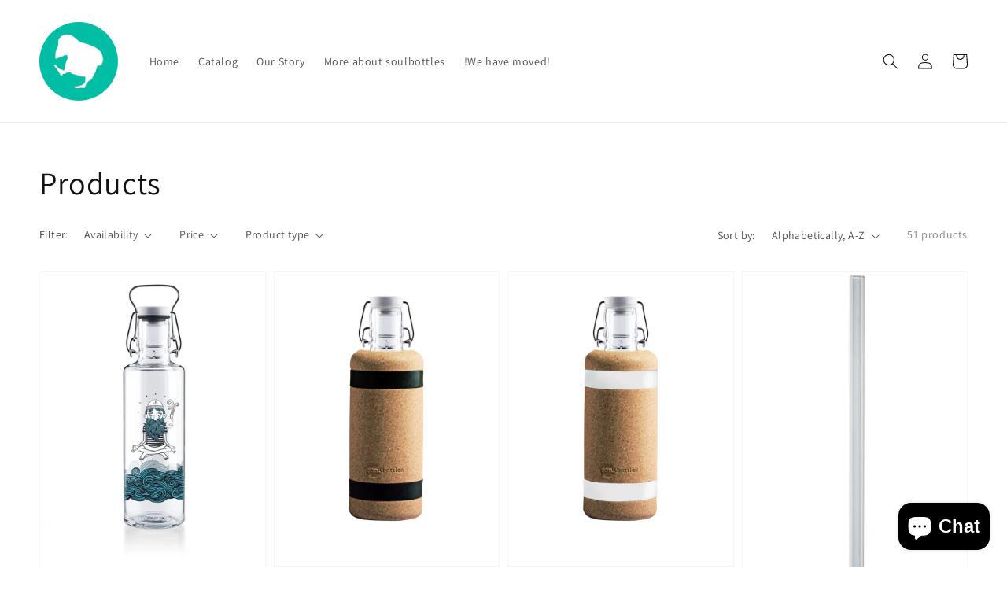

--- FILE ---
content_type: text/javascript
request_url: https://cdn.shopify.com/s/javascripts/currencies.js?v=0.6628861399308685
body_size: 650
content:
var Currency={rates:{USD:1,EUR:1.16458,GBP:1.3441,CAD:.72018,ARS:688026e-9,AUD:.668268,BRL:.185288,CLP:.001134,CNY:.143395,CYP:.397899,CZK:.0480304,DKK:.155862,EEK:.0706676,HKD:.128244,HUF:.00301556,ISK:.00797595,INR:.0110878,JMD:.00632679,JPY:.00631215,LVL:1.57329,LTL:.320236,MTL:.293496,MXN:.0561769,NZD:.574345,NOK:.0994212,PLN:.276543,SGD:.776591,SKK:21.5517,SIT:175.439,ZAR:.0609526,KRW:683421e-9,SEK:.108739,CHF:1.25033,TWD:.031713,UYU:.0258968,MYR:.246971,BSD:1,CRC:.00201796,RON:.228836,PHP:.0168183,AED:.272294,VEB:296373e-16,IDR:593149e-10,TRY:.0231595,THB:.0317617,TTD:.147293,ILS:.316806,SYP:.00904246,XCD:.369313,COP:272293e-9,RUB:.0127392,HRK:.154566,KZT:.0019589,TZS:399071e-9,XPT:2354.53,SAR:.266667,NIO:.0271805,LAK:462865e-10,OMR:2.59797,AMD:.00263823,CDF:438357e-9,KPW:.0011111,SPL:6,KES:.00775235,ZWD:.00276319,KHR:24822e-8,MVR:.0646851,GTQ:.130421,BZD:.496721,BYR:344826e-10,LYD:.184163,DZD:.00768834,BIF:337904e-9,GIP:1.3441,BOB:.144555,XOF:.00177538,STD:471293e-10,NGN:703028e-9,PGK:.234456,ERN:.0666667,MWK:576858e-9,CUP:.0416737,GMD:.0135842,CVE:.0105611,BTN:.0110878,XAF:.00177538,UGX:281047e-9,MAD:.108522,MNT:280639e-9,LSL:.0609526,XAG:92.2583,TOP:.417632,SHP:1.3441,RSD:.00992386,HTG:.00763675,MGA:21617e-8,MZN:.0156522,FKP:1.3441,BWP:.0739586,HNL:.037851,PYG:150959e-9,JEP:1.3441,EGP:.0211401,LBP:111616e-10,ANG:.554724,WST:.36189,TVD:.668268,GYD:.00477994,GGP:1.3441,NPR:.00692665,KMF:.00236718,IRR:936095e-12,XPD:1781.84,SRD:.0260925,TMM:57053e-9,SZL:.0609526,MOP:.124509,BMD:1,XPF:.00975915,ETB:.00643512,JOD:1.41044,MDL:.0586297,MRO:.00250754,YER:.00419416,BAM:.595438,AWG:.558659,PEN:.297637,VEF:296137e-13,SLL:435146e-10,KYD:1.20361,AOA:.00108958,TND:.345839,TJS:.107353,SCR:.0718548,LKR:.00323123,DJF:.00561788,GNF:114252e-9,VUV:.00825513,SDG:.00166667,IMP:1.3441,GEL:.371101,FJD:.439074,DOP:.0156907,XDR:1.36487,MUR:.0216453,MMK:476072e-9,LRD:.00554356,BBD:.5,ZMK:50632e-9,XAU:4615.36,VND:378923e-10,UAH:.0230643,TMT:.285265,IQD:763828e-9,BGN:.595438,KGS:.0114354,RWF:686469e-9,BHD:2.65957,UZS:832841e-10,PKR:.00357248,MKD:.0189224,AFN:.0153153,NAD:.0609526,BDT:.00818167,AZN:.588234,SOS:.00176258,QAR:.274725,PAB:1,CUC:1,SVC:.114286,SBD:.123262,ALL:.012064,BND:.776591,KWD:3.25138,GHS:.0926352,ZMW:.050632,XBT:95598.4,NTD:.0337206,BYN:.344826,CNH:.143469,MRU:.0250754,STN:.0471293,VES:.00296137,MXV:.486827,VED:.00296137,SLE:.0435146,XCG:.554724,SSP:218606e-9},convert:function(amount,from,to){return amount*this.rates[from]/this.rates[to]}};
//# sourceMappingURL=/s/javascripts/currencies.js.map?v=0.6628861399308685
